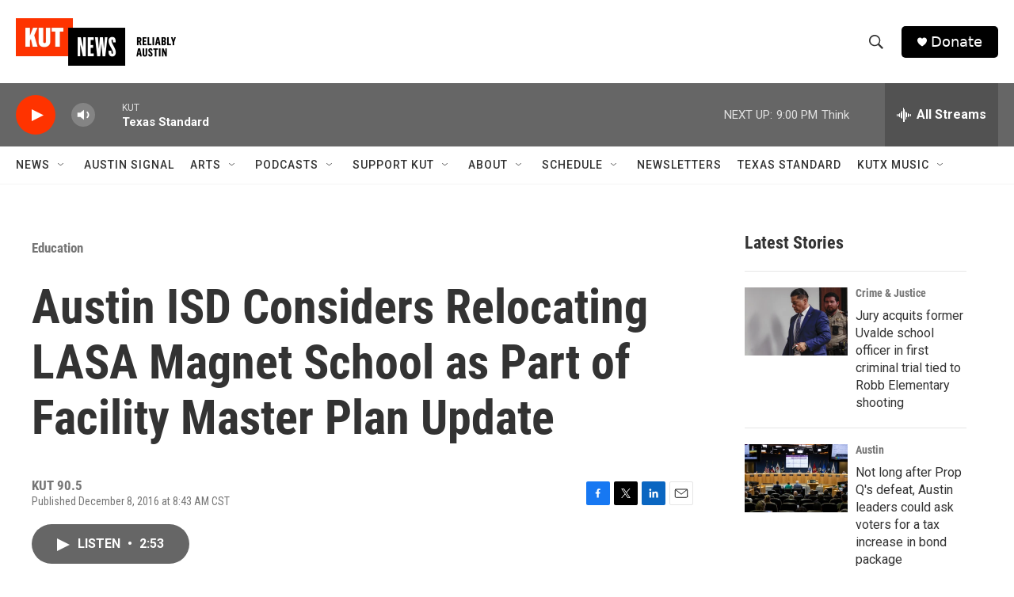

--- FILE ---
content_type: text/html; charset=utf-8
request_url: https://www.google.com/recaptcha/api2/aframe
body_size: 266
content:
<!DOCTYPE HTML><html><head><meta http-equiv="content-type" content="text/html; charset=UTF-8"></head><body><script nonce="KwJj1csnl1Q9-R7eehT20w">/** Anti-fraud and anti-abuse applications only. See google.com/recaptcha */ try{var clients={'sodar':'https://pagead2.googlesyndication.com/pagead/sodar?'};window.addEventListener("message",function(a){try{if(a.source===window.parent){var b=JSON.parse(a.data);var c=clients[b['id']];if(c){var d=document.createElement('img');d.src=c+b['params']+'&rc='+(localStorage.getItem("rc::a")?sessionStorage.getItem("rc::b"):"");window.document.body.appendChild(d);sessionStorage.setItem("rc::e",parseInt(sessionStorage.getItem("rc::e")||0)+1);localStorage.setItem("rc::h",'1769048407869');}}}catch(b){}});window.parent.postMessage("_grecaptcha_ready", "*");}catch(b){}</script></body></html>